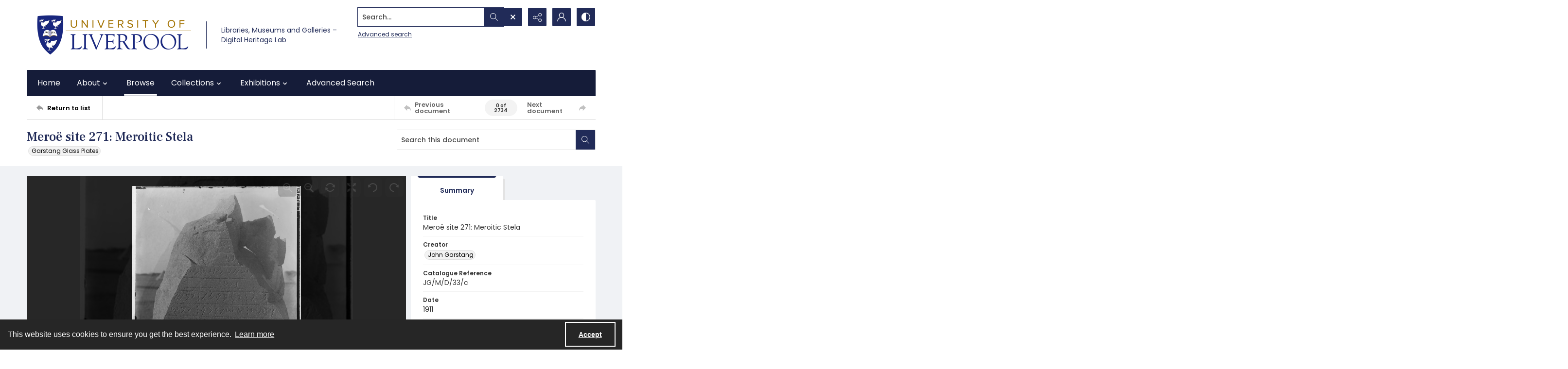

--- FILE ---
content_type: text/css
request_url: https://static.quartexcollections.com/liverpool/style.css?_t=20260122014559
body_size: 47854
content:
.site-nav__subnav{background:#323232;position:absolute;width:110%;min-width:200px;top:100%;left:0;border-radius:0 2px 2px 2px;opacity:0;visibility:hidden;transform:translate3d(0, -10px, 0);box-shadow:0px 2px 5px rgba(0,0,0,0.4)}.site-nav__subnav>*+*{margin-top:6px}.site-nav__subnav__link{display:block;width:100%;text-decoration:none;color:#e3e3e3;padding:4px 0;font-size:14px;font-size:.875rem;line-height:21px;line-height:1.3125rem}.site-nav__subnav__link:focus,.site-nav__subnav__link:hover{color:#fff}:hover>.site-nav__subnav,:hover ~ .site-nav__subnav,:focus ~ .site-nav__subnav{opacity:1;visibility:visible;transform:translate3d(0, 0, 0)}.site-nav__subnav,.tag-group__action,.navigation.greedy .button .icon{backface-visibility:hidden}.site-nav__subnav,.tag-group__action,.navigation.greedy .button .icon{transition:all 200ms ease}.a-to-z-buttons__label{color:#212b58}.a-to-z-buttons__scrollable-bar-item{border-left:1px solid #dfdfdf;border:1px solid #dfdfdf;background:#fff}.a-to-z-buttons__scrollable-bar-item:hover,.a-to-z-buttons__scrollable-bar-item:focus{border-color:#e1de6d;background-color:#f2f2f5}.a-to-z-buttons__scrollable-bar-item.active:focus{box-shadow:0 0 2px 2pt #e1de6d !important;z-index:100000}.a-to-z-buttons__scrollable-bar-item.is-active{border-color:#212b58;background-color:#f2f2f5}.a-to-z-buttons__scrollable-bar-item-link{color:#212b58;text-decoration:none}.a-to-z-buttons__scrollable-bar-item-link:hover{color:#212b58}.a-to-z-buttons__prev-btn,.a-to-z-buttons__next-btn{background-color:#fff;border:1px solid #dfdfdf;flex-shrink:0}.a-to-z-buttons__prev-btn:hover,.a-to-z-buttons__prev-btn:active,.a-to-z-buttons__next-btn:hover,.a-to-z-buttons__next-btn:active{border-color:#212b58;background-color:#f2f2f5}.a-to-z-buttons__prev-btn:focus,.a-to-z-buttons__next-btn:focus{border:1px solid #e1de6d}.accordion__trigger__primary-text{color:#212b58}.accordion__trigger__badge{background-color:#f2f2f5;border:1px solid #212b58}.accordion__trigger--contrasting .accordion__trigger__link{border-radius:2px}.accordion__trigger--contrasting .accordion__trigger__link[aria-expanded="true"]{border-radius:2px 2px 0 0}.accordion__trigger--contrasting .accordion__trigger__link--squared{border-radius:0}.accordion__trigger--contrasting .accordion__trigger__link--squared[aria-expanded="true"]{border-radius:0}.accordion__trigger--contrasting .accordion__trigger__link--squared-top{border-radius:2px 2px 0 0}.accordion__trigger--advanced-search .accordion__trigger__link{background:#151c39}.accordion__trigger--advanced-search .accordion__trigger__link[aria-expanded="true"]{background:#151c39}.accordion__trigger--large .accordion__trigger__link{background:#fff;border-radius:0}.accordion__trigger--large .accordion__trigger__link[aria-expanded="true"]{background:#fff;border-radius:0}.accordion__panel--framed{border-radius:0 0 2px 2px}.accordion__panel--framed--squared{border-radius:0 0}.action-pill__button{font-family:Poppins,serif;border-radius:2px}.action-pill__button:hover:not(:disabled),.action-pill__button:active:not(:disabled),.action-pill__button:focus:not(:disabled){border:2px solid #e1de6d}.action-pill__button--is-active:not(:disabled){border:2px solid #212b58;background:#f2f2f5}.action-pill__button--is-active:not(:disabled):hover:not(:disabled),.action-pill__button--is-active:not(:disabled):active:not(:disabled),.action-pill__button--is-active:not(:disabled):focus:not(:disabled){background:#f2f2f5}.alert{background:#f2f2f5;border:1px solid #212b58}.banner-toggle--primary .icon{fill:#212b58}.banner-toggle--primary-light .icon{fill:#d9dedd}.banner-toggle--primary-mid .icon{fill:#263165}.banner-toggle--primary-dark .icon{fill:#151c39}.banner-toggle--secondary .icon{fill:#212b58}.banner-toggle--action .icon{fill:#212b58}.banner-toggle:focus{box-shadow:0 0 4px 3px #e1de6d !important}.bg--primary{background:#212b58}.bg--secondary{background:#212b58}.box{border-radius:2px}.box--is-container{border-radius:0}@media screen and (min-width: 684px){.box--is-container{border-radius:2px}}.breadcrumbs__inner[href]{color:#212b58}.breadcrumbs__inner[href]:focus,.breadcrumbs__inner[href]:hover{color:#263165}.button{font-family:Poppins,serif;border-radius:2px}.button{background:#212b58;color:#fff}.button .button__inner:before,.button .button__inner:after{display:block;width:100%;height:50%;position:absolute;left:0;pointer-events:none;content:"";speak:none}.button .button__inner:before{top:0;box-shadow:inset 0 2px 0 rgba(255,255,255,0.1);border-radius:1px 1px 0 0}.button .button__inner:after{bottom:0;box-shadow:inset 0 -2px 0 rgba(0,0,0,0.08);border-radius:0 0 1px 1px}.button:focus,.button:hover{background:#1e274f;outline:none;color:#000}.button .icon{fill:#fff}.button[disabled]{border:none !important}.button--secondary{background:transparent;color:#000;border:2px solid #212b58 !important}.button--secondary .button__inner:before,.button--secondary .button__inner:after{display:none}.button--secondary:focus,.button--secondary:hover{background:#212b58;outline:none;color:#fff}.button--secondary .icon{fill:#000}.button--secondary[disabled]{border:none !important}.button--tertiary{background:transparent;color:#000;border:2px solid #212b58 !important}.button--tertiary .button__inner:before,.button--tertiary .button__inner:after{display:none}.button--tertiary:focus,.button--tertiary:hover{background:#212b58;outline:none;color:#fff}.button--tertiary .icon{fill:#000}.button--tertiary[disabled]{border:none !important}.button--white{background:#fff;color:#000}.button--white .button__inner:before,.button--white .button__inner:after{display:block;width:100%;height:50%;position:absolute;left:0;pointer-events:none;content:"";speak:none}.button--white .button__inner:before{top:0;box-shadow:inset 0 2px 0 rgba(255,255,255,0.1);border-radius:1px 1px 0 0}.button--white .button__inner:after{bottom:0;box-shadow:inset 0 -2px 0 rgba(0,0,0,0.08);border-radius:0 0 1px 1px}.button--white:focus,.button--white:hover{background:#f7f7f7;outline:none;color:#000}.button--white .icon{fill:#000}.button--white[disabled]{border:none !important}.button--menu-item{background:#fff;color:#4a4a4a;border:2px solid #e3e3e3 !important}.button--menu-item .button__inner:before,.button--menu-item .button__inner:after{display:none}.button--menu-item:focus,.button--menu-item:hover{background:#f3f3f3;outline:none;color:#000}.button--menu-item .icon{fill:#999}.button--menu-item[disabled]{border:none !important}.button--large{border-radius:8px}.button:disabled{background:#dfdfdf;border-color:#dfdfdf;color:#000;cursor:not-allowed}.button--menu-item .button__inner:after{border-radius:0 0 4px 4px}.carousel__cell{filter:grayscale(0)}.carousel__cell:focus{outline:none !important;box-shadow:inset 0 0 10pt 4pt #e1de6d !important}.carousel__cell:focus .carousel__link-icon{background:#e1de6d}@media screen and (min-width: 400px){.carousel .flickity-viewport{border-radius:2px}}.carousel__speed-option.is-active{border-color:#212b58}.card{border-radius:2px}.card__heading{font-weight:500;font-family:"Frank Ruhl Libre",serif;color:#212b58}.card__meta,.card__summary{font-family:Poppins,serif}.card__hover-decor{background:rgba(33,43,88,0.3)}.card__hover-decor .icon{fill:#fff}.card__media{filter:grayscale(0)}@media screen and (max-width: 999px){[class*="card--portable-condensed"] .card__media{border-radius:2px}}.card--boxless .card__media{border-radius:2px}.card__media:focus{box-shadow:inset 0 0 7pt 3pt #e1de6d !important}.card--boxless{border-radius:0}.check-input-dropdown__trigger{border-radius:2px}.check-input-dropdown__dropdown{top:calc(100% - 2px);border-radius:0 0 2px 2px}.check-input-dropdown__dropdown-items{padding-top:2px}.checkbox__input:checked ~ .checkbox__label::before{background:#212b58}.checkbox__input:focus ~ .checkbox__label::before{box-shadow:0 0 0 1px #fff,0 0 0 0.2rem rgba(33,43,88,0.25)}.checkbox__input:active ~ .checkbox__label::before{background-color:#6677c6}.checkbox__input:indeterminate ~ .checkbox__label::before{background:#212b58}.checkbox__input:disabled:checked ~ .checkbox__label::before{background-color:rgba(33,43,88,0.5)}.checkbox__input:disabled:indeterminate ~ .checkbox__label::before{background-color:rgba(33,43,88,0.5)}.checkbox__input:focus+.checkbox__label::before{outline:none !important;box-shadow:0 0 0 2px #f0f2f5,0 0 2px 4px #e1de6d !important}.checkbox__input__label::before{border-radius:3px}.content-block-image__image{border-radius:2px}.content-block-image__caption{border-radius:0 0 2px 2px}@media screen and (min-width: 684px){.content-block-image__caption{border-radius:0}}.contrast-toggle{color:#fff}.contrast-toggle__fill{fill:#fff}.decorative-link{border-radius:2px}.decorative-link__text{color:#212b58}.decorative-link .icon{fill:#212b58}.decorative-link__icon-wrapper .icon{fill:#fff}.dropdown__menu{border-radius:0 0 2px 2px}.form-field{border-radius:2px;border-color:#dfdfdf}.form-field:focus{border-color:#e1de6d;box-shadow:inset 0 0 0 1px #e1de6d}.generic-content h2,.generic-content h3,.generic-content h4,.generic-content h5,.generic-content h6{color:#212b58}.generic-content img{border-radius:8px}.generic-content figure{border-radius:8px}.generic-content figure img{border-radius:0}.generic-link{font-family:Poppins,serif;color:#212b58}.hamburger{background:#212b58}.hamburger__bars{background-color:#fff}.hamburger__bars:before,.hamburger__bars:after{background-color:#fff}.heading{color:#212b58;font-weight:500}.heading--primary{font-size:29.328px;font-size:1.833rem;line-height:35.1936px;line-height:2.1996rem}@media screen and (min-width: 684px){.heading--primary{font-size:31.584px;font-size:1.974rem;line-height:37.9008px;line-height:2.3688rem}}@media screen and (min-width: 1100px){.heading--primary{font-size:36.096px;font-size:2.256rem;line-height:43.3152px;line-height:2.7072rem}}.heading--secondary{font-size:23.4px;font-size:1.4625rem;line-height:28.08px;line-height:1.755rem}@media screen and (min-width: 684px){.heading--secondary{font-size:25.2px;font-size:1.575rem;line-height:30.24px;line-height:1.89rem}}@media screen and (min-width: 1100px){.heading--secondary{font-size:28.8px;font-size:1.8rem;line-height:34.56px;line-height:2.16rem}}.heading--tertiary{font-size:21.528px;font-size:1.3455rem;line-height:25.8336px;line-height:1.6146rem}@media screen and (min-width: 684px){.heading--tertiary{font-size:23.184px;font-size:1.449rem;line-height:27.8208px;line-height:1.7388rem}}@media screen and (min-width: 1100px){.heading--tertiary{font-size:26.496px;font-size:1.656rem;line-height:31.7952px;line-height:1.9872rem}}.heading--quaternary{font-size:20.28px;font-size:1.2675rem;line-height:24.336px;line-height:1.521rem}@media screen and (min-width: 684px){.heading--quaternary{font-size:21.84px;font-size:1.365rem;line-height:26.208px;line-height:1.638rem}}@media screen and (min-width: 1100px){.heading--quaternary{font-size:24.96px;font-size:1.56rem;line-height:29.952px;line-height:1.872rem}}.heading--quinary{font-size:17.628px;font-size:1.10175rem;line-height:21.1536px;line-height:1.3221rem}@media screen and (min-width: 684px){.heading--quinary{font-size:18.984px;font-size:1.1865rem;line-height:22.7808px;line-height:1.4238rem}}@media screen and (min-width: 1100px){.heading--quinary{font-size:21.696px;font-size:1.356rem;line-height:26.0352px;line-height:1.6272rem}}.heading--senary{font-size:15.6px;font-size:.975rem;line-height:18.72px;line-height:1.17rem}@media screen and (min-width: 684px){.heading--senary{font-size:16.8px;font-size:1.05rem;line-height:20.16px;line-height:1.26rem}}@media screen and (min-width: 1100px){.heading--senary{font-size:19.2px;font-size:1.2rem;line-height:23.04px;line-height:1.44rem}}.hero{filter:grayscale(0)}.horizontal-tabs__triggers{border-radius:2px;border:1px solid #212b58}@media screen and (min-width: 1100px){.horizontal-tabs__triggers{border-radius:0;border:none}}.horizontal-tabs__trigger+.horizontal-tabs__trigger{border-left:1px solid #212b58}@media screen and (min-width: 1100px){.horizontal-tabs__trigger+.horizontal-tabs__trigger{border-left:none}}.horizontal-tabs__button{font-family:Poppins,serif;font-weight:500;color:#212b58}@media screen and (min-width: 1100px){.horizontal-tabs__button{border-radius:2px 2px 0 0}}.horizontal-tabs__button:focus,.horizontal-tabs__button:hover{background:#f2f2f5}@media screen and (min-width: 1100px){.horizontal-tabs__button:focus,.horizontal-tabs__button:hover{background:#e3e3e3}}.horizontal-tabs__button[aria-expanded="true"]{background:#212b58}@media screen and (min-width: 1100px){.horizontal-tabs__button[aria-expanded="true"]{background:#fff}.horizontal-tabs__button[aria-expanded="true"]:before{background:#212b58}}.horizontal-tabs__button:focus{box-shadow:inset 0 0 2px 2pt #e1de6d !important}.horizontal-tabs__button:focus:before{background:transparent}.horizontal-tabs__panel{border-radius:2px}.horizontal-tabs__panel:first-of-type{border-top-left-radius:0}.horizontal-tabs__panel:last-of-type{border-top-right-radius:0}.horizontal-tabs__panel__inner-content .time-link:focus{box-shadow:0 0 3pt 2pt #e1de6d !important}.link-group{border-radius:2px}.link-group__link{border-radius:2px}.link-group__link:focus{box-shadow:0 0 3pt 2pt #e1de6d !important}.link-group__heading{background-color:#212b58}.link-group__item:hover .link-group__link{color:#212b58}.link-group__link{color:#212b58}.link-group__footer{color:#212b58}.link-group--advanced-search .link-group__link{color:#323232}.link-group--advanced-search .link-group__link strong{color:#212b58}.mce-container__anchor-with-image:focus{box-shadow:none !important;outline:none !important}.mce-container__anchor-with-image:focus img{box-shadow:0 0 4px 3px #e1de6d !important}.mce-container h1,.mce-container h2,.mce-container h3,.mce-container h4,.mce-container h5,.mce-container h6{color:#212b58;font-weight:500}.mce-container h1{font-size:29.328px;font-size:1.833rem;line-height:35.1936px;line-height:2.1996rem}@media screen and (min-width: 684px){.mce-container h1{font-size:31.584px;font-size:1.974rem;line-height:37.9008px;line-height:2.3688rem}}@media screen and (min-width: 1100px){.mce-container h1{font-size:36.096px;font-size:2.256rem;line-height:43.3152px;line-height:2.7072rem}}.mce-container h2{font-size:23.4px;font-size:1.4625rem;line-height:28.08px;line-height:1.755rem}@media screen and (min-width: 684px){.mce-container h2{font-size:25.2px;font-size:1.575rem;line-height:30.24px;line-height:1.89rem}}@media screen and (min-width: 1100px){.mce-container h2{font-size:28.8px;font-size:1.8rem;line-height:34.56px;line-height:2.16rem}}.mce-container h3{font-size:21.528px;font-size:1.3455rem;line-height:25.8336px;line-height:1.6146rem}@media screen and (min-width: 684px){.mce-container h3{font-size:23.184px;font-size:1.449rem;line-height:27.8208px;line-height:1.7388rem}}@media screen and (min-width: 1100px){.mce-container h3{font-size:26.496px;font-size:1.656rem;line-height:31.7952px;line-height:1.9872rem}}.mce-container h4{font-size:20.28px;font-size:1.2675rem;line-height:24.336px;line-height:1.521rem}@media screen and (min-width: 684px){.mce-container h4{font-size:21.84px;font-size:1.365rem;line-height:26.208px;line-height:1.638rem}}@media screen and (min-width: 1100px){.mce-container h4{font-size:24.96px;font-size:1.56rem;line-height:29.952px;line-height:1.872rem}}.mce-container h5{font-size:17.628px;font-size:1.10175rem;line-height:21.1536px;line-height:1.3221rem}@media screen and (min-width: 684px){.mce-container h5{font-size:18.984px;font-size:1.1865rem;line-height:22.7808px;line-height:1.4238rem}}@media screen and (min-width: 1100px){.mce-container h5{font-size:21.696px;font-size:1.356rem;line-height:26.0352px;line-height:1.6272rem}}.mce-container h6{font-size:15.6px;font-size:.975rem;line-height:18.72px;line-height:1.17rem}@media screen and (min-width: 684px){.mce-container h6{font-size:16.8px;font-size:1.05rem;line-height:20.16px;line-height:1.26rem}}@media screen and (min-width: 1100px){.mce-container h6{font-size:19.2px;font-size:1.2rem;line-height:23.04px;line-height:1.44rem}}.mce-container span.primary-colour{color:#212b58 !important}.mce-container span.secondary-colour{color:#212b58 !important}.mce-container span.button-colour{color:#212b58 !important}.modal__window{border-radius:8px}@media screen and (max-width: 683px){.modal__window{border-radius:0}}.modal__header{background:#151c39}@media screen and (max-width: 683px){.modal__header{background:#f3f3f3}}.modal__heading{color:#fff}@media screen and (max-width: 683px){.modal__heading{color:#151c39}}.modal__close--palm{background:#fff;color:#151c39}.multi-select-browser__input{border-radius:2px;border-color:#dfdfdf}.multi-select-browser__input.is-focussed{border-color:#e1de6d}.multi-select-browser__open-button{background:#212b58}.multi-select-browser__open-button:focus,.multi-select-browser__open-button:hover{background:#1e274f}.multi-select-browser__open-button .icon{fill:#fff}@media screen and (max-width: 683px){.multi-select-browser__browser-window{border-radius:0}}@media screen and (min-width: 684px){.multi-select-browser__browser-window{border:1px solid #212b58;border-radius:2px}}.multi-select-browser__alpha-nav{border-bottom:1px solid #212b58}@media screen and (min-width: 684px){.multi-select-browser__alpha-nav{border-bottom:0}}.multi-select-browser__alpha-nav.is-disabled{pointer-events:none;opacity:0.2;filter:grayscale(100%)}.multi-select-browser__alpha-nav-scroll-btn--prev{border-right:1px solid #212b58}@media screen and (min-width: 684px){.multi-select-browser__alpha-nav-scroll-btn--prev{border-bottom:1px solid #212b58}}.multi-select-browser__alpha-nav-scroll-btn--next{border-left:1px solid #212b58}@media screen and (min-width: 684px){.multi-select-browser__alpha-nav-scroll-btn--next{border-top:1px solid #212b58;border-right:1px solid #212b58;border-left:0}}.multi-select-browser__alpha-nav-scroll-icon .icon{fill:#212b58}.multi-select-browser__alpha-button{color:#212b58;font-family:Poppins,serif}@media screen and (min-width: 684px){.multi-select-browser__alpha-button{border-right:1px solid #212b58}}.multi-select-browser__alpha-buttons-item+.multi-select-browser__alpha-buttons-item .multi-select-browser__alpha-button{border-left:1px solid #212b58}@media screen and (min-width: 684px){.multi-select-browser__alpha-buttons-item+.multi-select-browser__alpha-buttons-item .multi-select-browser__alpha-button{border-top:1px solid #212b58;border-left:0}}.multi-select-browser__alpha-button.is-active{background:#212b58;color:#fff}.multi-select-browser__alpha-button.is-selected,.multi-select-browser__alpha-button.carousel__cell:focus{background:#d3d5de;color:#212b58}.multi-select-browser__alpha-button--all{text-transform:uppercase;font-size:14px;font-size:.875rem;line-height:14px;line-height:.875rem}.multi-select-browser__search-bar{background:#212b58}.multi-select-browser__search-icon .icon{fill:#fff}.multi-select-browser__search-button{border-radius:2px;color:#fff}.multi-select-browser__browser-close-button .icon{fill:#fff}.multi-select-browser__item-label{color:#212b58}.multi-select-browser__search-input:focus{box-shadow:inset 0 0 2px 2pt #e1de6d !important;border:1px solid #aba823}.radio-button__input:checked ~ .radio-button__label::before{background:#212b58}.radio-button__input:focus ~ .radio-button__label::before{box-shadow:0 0 0 1px #fff,0 0 0 0.2rem rgba(33,43,88,0.25)}.radio-button__input:active ~ .radio-button__label::before{background-color:#6677c6}.radio-button__input:disabled:checked ~ .radio-button__label::before{background-color:rgba(33,43,88,0.5)}.slider-handle{background:#fff}.slider-selection{background:#212b58}.search:not([class*="--square-corners"]){border-radius:2px}.search--outline{outline-style:solid;outline-width:1px;outline-color:#212b58}.search--header:focus{box-shadow:0 0 1pt 3pt #e1de6d !important}.search__input{border-radius:1px 0 0 1px;font-family:Poppins,serif}.search__input:focus{border-color:#e1de6d;box-shadow:inset 0 0 0 1px #e1de6d}.search__button{background:#212b58}.search:not([class*="--square-corners"]) .search__button{border-radius:0 1px 1px 0}.search__button .icon{fill:#fff}.search__button:focus,.search__button:hover{background:#1e274f}.search__focus-decor{border:2px solid #e1de6d}.search:not([class*="--square-corners"]) .search__focus-decor{border-radius:2px}.search__filter-menu__trigger__text{font-family:Poppins,serif}.search__filter-menu__item__decor .icon{fill:#212b58}.select-menu{border-radius:2px}.select-menu__input{border-radius:2px;border-color:#dfdfdf}.select-menu__input:focus{border-color:#e1de6d;box-shadow:inset 0 0 0 1px #e1de6d}.social-media-share__icon--facebook{background-color:#3b5998}.social-media-share__icon--twitter{background-color:#38a1f3}.social-media-share__icon--linkedin{background-color:#0077b5}.social-media-share__icon--instagram{background:radial-gradient(circle at 30% 107%, #fdf497 0, #fdf497 5%, #fd5949 45%, #d6249f 60%, #285aeb 90%)}.subnav{border-radius:2px}.subnav__link{border-radius:2px}.subnav__heading{color:#212b58}.subnav__item:hover .subnav__link{color:#212b58}.subnav__item .subnav__link.is-active,.subnav__item .subnav__link[aria-expanded="true"]{border:2px solid #212b58;color:#212b58}.subnav__item .subnav__link.is-active:before,.subnav__item .subnav__link[aria-expanded="true"]:before{background-color:#212b58}.tag-group__action{color:#212b58}.tag-group__action:focus,.tag-group__action:hover{color:#212b58}@media screen and (max-width: 999px){.vertical-tab__tabs-container{border-radius:2px}}.vertical-tab__tabs:first-of-type{border-top-right-radius:2px;border-top-left-radius:2px}.vertical-tab__tabs:last-of-type{border-bottom-right-radius:2px;border-bottom-left-radius:2px}@media screen and (min-width: 1100px){.vertical-tab__tabs{border-radius:2px}}@media screen and (min-width: 1100px){.vertical-tab__trigger:first-of-type{border-top-left-radius:2px}.vertical-tab__trigger:last-of-type{border-bottom-left-radius:2px}}.vertical-tab__trigger__link{border-radius:2px}.vertical-tab__trigger__link:focus{margin-bottom:2px}.vertical-tab__trigger.is-active{border-top-left-radius:2px;border-bottom-left-radius:2px}.vertical-tab__trigger.is-active .vertical-tab__trigger__link{border:2px solid #212b58;color:#212b58}@media screen and (min-width: 1100px){.vertical-tab__trigger.is-active .vertical-tab__trigger__link{border:none}}.vertical-tab__trigger.is-active .vertical-tab__trigger__link:before{background-color:#212b58}.vertical-tab__trigger:hover .vertical-tab__trigger__link{color:#212b58}.vertical-tab__panel--framed{border-radius:0 0 2px 2px}.vertical-tab__panel__jump-link:focus{display:inline-block;box-shadow:0 0 3pt 2pt #e1de6d !important}@media screen and (min-width: 1100px){.vertical-tab__panel[role="tabpanel"]:not([aria-hidden="true"]){border-top-right-radius:2px;border-bottom-left-radius:2px;border-bottom-right-radius:2px}}.contents-tab__items-item:focus{display:inline-block;box-shadow:0 0 3pt 2pt #e1de6d !important}.contents-tab__section-title:focus{display:inline-block;box-shadow:0 0 3pt 2pt #e1de6d !important}.preview-banner__close-button:focus{box-shadow:0 0 4pt 3pt #e1de6d !important}body{font-family:Poppins,serif}h1,h2,h3,h4,h5,h6{font-family:"Frank Ruhl Libre",serif}a:not([class]){color:#212b58}img{filter:grayscale(0)}mark{background:#212b58;color:#fff}img:not([class]){border-radius:8px}button:focus{box-shadow:0 0 2px 3px #e1de6d !important}a:focus{box-shadow:0 0 4px 3px #e1de6d !important}:focus{outline:none !important}.action-unit{background:#fff;max-width:1170px;margin:0 auto;border-bottom:1px solid #dfdfdf;position:relative}@media screen and (min-width: 1100px){.action-unit{padding:0 20px}}.action-unit__inner{display:flex;flex-direction:row;flex-wrap:wrap}@media screen and (min-width: 1100px){.action-unit__inner{flex-wrap:nowrap}}.action-unit__inner>*{display:flex;flex-direction:column;justify-content:center}.action-unit__inner .view__button:focus{z-index:100000}.action-unit__back-button{order:1;flex-basis:30%;background:#f3f3f3;padding:0 20px}@media screen and (min-width: 1100px){.action-unit__back-button{background:white;order:unset !important;flex-basis:135px;padding:0}}.action-unit__breadcrumbs{order:3;flex-basis:100%;padding:0 20px;width:100%}@media screen and (min-width: 1100px){.action-unit__breadcrumbs{order:unset !important;flex-basis:auto;flex-grow:1;border-left:1px solid #dfdfdf;width:auto}}.action-unit__paging{order:2;flex-basis:50%;background:#f3f3f3;padding:0 20px;align-items:flex-end;flex-basis:70%}@media screen and (min-width: 1100px){.action-unit__paging{background:white;order:unset !important;flex-basis:35%;flex-grow:0;border-left:1px solid #dfdfdf;padding:0}}.action-unit--rev{border-bottom:none;border-top:1px solid #dfdfdf}.action-unit--rev .view__action-unit__breadcrumbs{order:1}.action-unit--rev .view__action-unit__back-button{order:2}.action-unit--rev .view__action-unit__paging{order:3}.advanced-search .link-group__heading{background-color:#151c39}.category-list-hero{color:#323232}.category-list-hero__heading{color:#323232}.category-list-hero__carat-link .icon{fill:#212b58}.document-viewer__media .media-browser__toggle-button:focus{box-shadow:inset 0 0 4pt 3pt #e1de6d !important}.document-viewer__media .media-browser__thumbnail-items .media-browser__thumbnail_image-item:focus{box-shadow:0 0 4pt 3pt #e1de6d !important}.document-viewer__media .media-browser__thumbnail-items .media-browser__thumbnail_section-item:focus{box-shadow:inset 0 0 4pt 3pt #e1de6d !important}.document-viewer__tabs{border-radius:2px}.document-viewer-hungry-menu .js-greedy-button.is-active,.document-viewer-hungry-menu .js-greedy-button.is-active:focus,.document-viewer-hungry-menu .js-greedy-button.is-active:hover{background:#212b58;color:#fff}.document-viewer-hungry-menu .js-greedy-button:hover,.document-viewer-hungry-menu .js-greedy-button:focus{background:none;color:#212b58}.document-viewer-hungry-menu .js-greedy-button:hover .button__inner .icon,.document-viewer-hungry-menu .js-greedy-button:focus .button__inner .icon{fill:#212b58}body{font-family:Poppins,serif}h1,h2,h3,h4,h5,h6{font-family:"Frank Ruhl Libre",serif}a:not([class]){color:#212b58}img{filter:grayscale(0)}mark{background:#212b58;color:#fff}img:not([class]){border-radius:8px}button:focus{box-shadow:0 0 2px 3px #e1de6d !important}a:focus{box-shadow:0 0 4px 3px #e1de6d !important}:focus{outline:none !important}.intro{background-color:#212b58}.intro__background-image{opacity:.2}.intro__heading{color:#212b58}.intro__heading--white{color:#fff}.intro__content{color:#fff}[class*="is-auto-colored"] .intro__column-right{border-radius:2px}@media screen and (min-width: 684px){.media-browser__header{border-radius:0 0 2px 2px}}@media screen and (min-width: 1100px){.media-browser__header{border-radius:2px 2px 0 0}}@media screen and (min-width: 684px){.media-browser__frame{border-radius:2px 2px 0 0}}@media screen and (min-width: 1100px){.media-browser__frame{border-radius:0 0 2px 2px}}.media-browser__image-viewer .openseadragon-canvas:focus{box-shadow:inset 0 0 7pt 4pt #e1de6d !important;border:3px solid #e1de6d !important;padding:5px !important}.media-browser__av-viewer .vjs-control-bar button:focus{box-shadow:inset 0 0 2px 2pt #e1de6d !important}.media-browser__toggle-button{font-family:Poppins,serif;font-weight:500}.media-browser__toggle-button.is-active{background:#212b58;color:#fff}.media-browser__paging__button{border-radius:2px}@media screen and (min-width: 684px){.media-list__inner{border-radius:2px}}@media screen and (max-width: 683px){.media-list__pagination-box{border-radius:0}}.media-list__view-options-mobile{border-bottom:2px solid #151c39}.media-list__view-options-mobile__label{color:#212b58}.media-list__filters__heading{font-size:16px;font-size:1rem;line-height:19.2px;line-height:1.2rem}.media-list__filters__mobile-toolbar__cancel{color:#212b58}.media-list__filters__mobile-toolbar__clear{color:#212b58}.media-object__heading__link{color:#212b58}.media-object__icon .icon{fill:#212b58}.media-object__bookmark .icon{fill:#212b58}.media-object__bookmark:focus .icon,.media-object__bookmark:hover .icon{fill:#171e3e}.media-object__media{border-radius:2px}@media screen and (min-width: 684px){.media-list__items--grid .media-object__media-label{border-top-right-radius:2px}}.navigation{background-color:#151c39}@media screen and (min-width: 684px){.navigation{border-top-right-radius:2px;border-top-left-radius:2px}}.navigation ul.links{border-top-right-radius:2px;border-top-left-radius:2px}.navigation ul{background-color:#151c39}@media screen and (max-width: 683px){.navigation ul li{border-bottom:1px solid #d9dedd}}@media screen and (min-width: 684px){.navigation ul li:hover:after,.navigation ul li:focus:after{background-color:#fff;border-radius:2px}}.navigation ul li.is-active{color:#fff}@media screen and (min-width: 684px){.navigation ul li.is-active:after{background-color:#fff}}@media screen and (min-width: 684px){.navigation ul li.is-active-with-children:after{background-color:#fff}}.navigation ul li.archive--mobile{border-top:8px solid #263165}.navigation ul.hidden-links{background:#151c39;border-top:1px solid #263165}.navigation ul.hidden-links li{border-bottom:1px solid #263165}.navigation ul.hidden-links li.archive{border-bottom:8px solid #263165}.navigation ul.hidden-links .navigation__sub__list li:last-of-type{border-bottom:none}.navigation a{color:#fff;fill:#fff;padding:12px 12px;font-size:16px;font-size:1rem;line-height:24px;line-height:1.5rem}@media screen and (max-width: 683px){.navigation a{padding:20px;font-size:15px;font-size:.9375rem;line-height:22.5px;line-height:1.40625rem}}@media screen and (min-width: 684px){.navigation__sub{background:#151c39;border-top:1px solid #151c39}}.navigation__sub li:hover,.navigation__sub li:focus{content:none}li.is-active .navigation__sub li:after{content:none}.navigation__sub .sub-documents__link:before{color:#fff;opacity:1}.navigation a:hover,.navigation a:focus{background:#212b58}.navigation .sub-documents__heading{color:#263165}.navigation .sub-documents__heading__date{color:#263165}@media screen and (max-width: 683px){.navigation .sub-documents__link{border-bottom:1px solid #263165;margin-bottom:5px}}.navigation .sub-parent__link{font-size:18px;font-size:1.125rem;line-height:27px;line-height:1.6875rem}.navigation .sub-parent__link:before{display:inline;line-height:100%;margin-right:10px}.navigation ul.hidden-links li a{color:#fff}.navigation.greedy .button .icon{fill:#fff}.navigation.greedy .button span.closed .icon{fill:#fff;border-radius:100%}.navigation.greedy .button:focus .icon,.navigation.greedy .button:hover .icon{fill:#000}.navigation.greedy .button:focus span.closed .icon,.navigation.greedy .button:hover span.closed .icon{fill:#000}.pager__status{font-weight:700}.search-panel{border-radius:2px}.search-panel__row:first-of-type .search-panel__icons{border-top-right-radius:2px}.search-panel__row:last-of-type .search-panel__icons{border-bottom-right-radius:2px}.search-panel__icons .icon__plus .icon{background:#212b58}.site-foot{background:#0e0e0e;color:#fff}.site-foot__secondary,.site-foot__secondary a{color:rgba(255,255,255,0.75)}.site-foot__tertiary{background:#151c39}.site-foot__tertiary,.site-foot__tertiary a{color:#fff}.site-foot__heading{color:#fff}.site-foot__heading a{color:inherit;font-size:inherit;font-weight:inherit;line-height:inherit}.site-foot__link{color:#fff}.site-foot__contact a{color:#fff}.site-foot__network .icon{fill:#fff}.site-foot__network .icon:focus,.site-foot__network .icon:hover{fill:#fff}.site-foot__brand{border-color:#212b58,#212b58,compliment(#263165),compliment(#151c39);color:#fff}.site-foot__brand .icon{fill:#fff}.site-foot__brand:focus,.site-foot__brand:hover{color:#fff}.site-foot__brand:focus .icon,.site-foot__brand:hover .icon{fill:#fff}.site-foot__brand:focus{box-shadow:inset 0 0 10pt 4pt #e1de6d !important}@media screen and (min-width: 684px){.site-foot__partner-logos:before{background:#0e0e0e}}@media screen and (min-width: 1100px) and (min-width: 684px){.site-foot__networks+.site-foot__navigation--spread-at-lap-and-up .site-foot__navigation__group{border-color:#212b58}}.site-head{background-color:#212b58}.site-head__logo{color:#fff}.site-head--with-tint:before{background-color:#212b58}.site-head__typographic-logo{color:#212b58}.site-head__typographic-logo-sub-text{color:#212b58}.site-head__strapline{color:#212b58;border-color:#212b58 !important}.site-head__user{color:#fff}.site-head__user a{color:#212b58}.site-head__secondary-nav-item{border-radius:3px;border-color:rgba(255,255,255,0.5)}.site-head__secondary-nav-button{background:#212b58;color:#fff;border-radius:2px}.site-head__secondary-nav-button:focus,.site-head__secondary-nav-button:hover{background:#212b58}.site-head__secondary-nav-item.is-open .site-head__secondary-nav-button{background:#212b58}@media only screen and (min-width: 850px){.site-head__secondary-nav-item.is-open .site-head__secondary-nav-button{background:#212b58;border-radius:0 3px 3px 0}.site-head__secondary-nav-item.is-open .site-head__secondary-nav-button:focus,.site-head__secondary-nav-item.is-open .site-head__secondary-nav-button:hover{background:#212b58}}@media only screen and (min-width: 850px){.site-head__secondary-nav-item.start-open .site-head__secondary-nav-button{background:#212b58;border-radius:0 3px 3px 0}}.site-head__secondary-nav-button .icon{fill:#fff}.site-head__secondary-nav-item-body{background:#151c39}.site-head__advanced-search-link{color:#212b58}.site-head.site-head--with-opacity{background-color:#212b58}.site-head.site-head--custom-colour{background-color:#fff}.site-head.site-head--custom-colour-with-opacity{background-color:#fff}.site-head.site-head--image-with-tint:before{content:" ";width:100%;height:100%;position:absolute;background-color:#212b58}.site-head.site-head--image-with-custom-colour-tint::before{content:" ";width:100%;height:100%;position:absolute;background-color:#fff}.timeline__filter-panel{background:#212b58;color:#fff}.timeline__filter-panel-toggle{color:#fff}.timeline__filter-panel-toggle .icon{fill:#fff}.timeline__event{border-radius:2px}.timeline__event-link{color:#212b58}.timeline__event-link .icon{fill:#212b58}.timeline__row--center-left .timeline__text,.timeline__row--center-right .timeline__text{border-radius:2px}@media screen and (min-width: 684px){.timeline__row--center-left .timeline__text,.timeline__row--center-right .timeline__text{border-radius:none}}.view--primary-light{background-color:#d9dedd}.view--secondary{background-color:#151c39}.view__main--primary{background-color:#151c39}.view__main__reversed-text>*{color:#fff}.view__button{font-family:Poppins,serif;font-weight:500}.view__button:focus,.view__button:hover{color:#212b58}.choices{position:relative;margin-bottom:24px;font-size:16px}.choices:focus{outline:none}.choices:last-child{margin-bottom:0}.choices.is-disabled .choices__inner,.choices.is-disabled .choices__input{background-color:#eaeaea;cursor:not-allowed;-webkit-user-select:none;-moz-user-select:none;-ms-user-select:none;user-select:none}.choices.is-disabled .choices__item{cursor:not-allowed}.choices[data-type*=select-one]{cursor:pointer}.choices[data-type*=select-one] .choices__inner{padding-bottom:7.5px}.choices[data-type*=select-one] .choices__input{display:block;width:100%;padding:10px;border-bottom:1px solid #ddd;background-color:#fff;margin:0}.choices[data-type*=select-one] .choices__button{background-image:url([data-uri]);padding:0;background-size:8px;position:absolute;top:50%;right:0;margin-top:-10px;margin-right:25px;height:20px;width:20px;border-radius:10em;opacity:.5}.choices[data-type*=select-one] .choices__button:focus,.choices[data-type*=select-one] .choices__button:hover{opacity:1}.choices[data-type*=select-one] .choices__button:focus{box-shadow:0 0 0 2px #00bcd4}.choices[data-type*=select-one]:after{content:"";height:0;width:0;border-style:solid;border-color:#333 transparent transparent transparent;border-width:5px;position:absolute;right:11.5px;top:50%;margin-top:-2.5px;pointer-events:none}.choices[data-type*=select-one].is-open:after{border-color:transparent transparent #333 transparent;margin-top:-7.5px}.choices[data-type*=select-one][dir=rtl]:after{left:11.5px;right:auto}.choices[data-type*=select-one][dir=rtl] .choices__button{right:auto;left:0;margin-left:25px;margin-right:0}.choices[data-type*=select-multiple] .choices__inner,.choices[data-type*=text] .choices__inner{cursor:text}.choices[data-type*=select-multiple] .choices__button,.choices[data-type*=text] .choices__button{position:relative;display:inline-block;margin:0 -4px 0 8px;padding-left:16px;border-left:1px solid #008fa1;background-image:url([data-uri]);background-size:8px;width:8px;line-height:1;opacity:.75;border-radius:0}.choices[data-type*=select-multiple] .choices__button:focus,.choices[data-type*=select-multiple] .choices__button:hover,.choices[data-type*=text] .choices__button:focus,.choices[data-type*=text] .choices__button:hover{opacity:1}.choices__inner{display:inline-block;vertical-align:top;width:100%;background-color:#f9f9f9;padding:7.5px 7.5px 3.75px;border:1px solid #ddd;border-radius:2.5px;font-size:14px;min-height:44px;overflow:hidden}.is-focused .choices__inner,.is-open .choices__inner{border-color:#b7b7b7}.is-open .choices__inner{border-radius:2.5px 2.5px 0 0}.is-flipped.is-open .choices__inner{border-radius:0 0 2.5px 2.5px}.choices__list{margin:0;padding-left:0;list-style:none}.choices__list--single{display:inline-block;padding:4px 16px 4px 4px;width:100%}[dir=rtl] .choices__list--single{padding-right:4px;padding-left:16px}.choices__list--single .choices__item{width:100%}.choices__list--multiple{display:inline}.choices__list--multiple .choices__item{display:inline-block;vertical-align:middle;border-radius:20px;padding:4px 10px;font-size:12px;font-weight:500;margin-right:3.75px;margin-bottom:3.75px;background-color:#00bcd4;border:1px solid #00a5bb;color:#fff;word-break:break-all}.choices__list--multiple .choices__item[data-deletable]{padding-right:5px}[dir=rtl] .choices__list--multiple .choices__item{margin-right:0;margin-left:3.75px}.choices__list--multiple .choices__item.is-highlighted{background-color:#00a5bb;border:1px solid #008fa1}.is-disabled .choices__list--multiple .choices__item{background-color:#aaa;border:1px solid #919191}.choices__list--dropdown{display:none;z-index:1;position:absolute;width:100%;background-color:#fff;border:1px solid #ddd;top:100%;margin-top:-1px;border-bottom-left-radius:2.5px;border-bottom-right-radius:2.5px;overflow:hidden;word-break:break-all}.choices__list--dropdown.is-active{display:block}.is-open .choices__list--dropdown{border-color:#b7b7b7}.is-flipped .choices__list--dropdown{top:auto;bottom:100%;margin-top:0;margin-bottom:-1px;border-radius:.25rem .25rem 0 0}.choices__list--dropdown .choices__list{position:relative;max-height:300px;overflow:auto;-webkit-overflow-scrolling:touch;will-change:scroll-position}.choices__list--dropdown .choices__item{position:relative;padding:10px;font-size:14px}[dir=rtl] .choices__list--dropdown .choices__item{text-align:right}@media (min-width: 640px){.choices__list--dropdown .choices__item--selectable{padding-right:100px}.choices__list--dropdown .choices__item--selectable:after{content:attr(data-select-text);font-size:12px;opacity:0;position:absolute;right:10px;top:50%;transform:translateY(-50%)}[dir=rtl] .choices__list--dropdown .choices__item--selectable{text-align:right;padding-left:100px;padding-right:10px}[dir=rtl] .choices__list--dropdown .choices__item--selectable:after{right:auto;left:10px}}.choices__list--dropdown .choices__item--selectable.is-highlighted{background-color:#f2f2f2}.choices__list--dropdown .choices__item--selectable.is-highlighted:after{opacity:.5}.choices__item{cursor:default}.choices__item--selectable{cursor:pointer}.choices__item--disabled{cursor:not-allowed;-webkit-user-select:none;-moz-user-select:none;-ms-user-select:none;user-select:none;opacity:.5}.choices__heading{font-weight:600;font-size:12px;padding:10px;border-bottom:1px solid #f7f7f7;color:gray}.choices__button{text-indent:-9999px;-webkit-appearance:none;-moz-appearance:none;appearance:none;border:0;background-color:transparent;background-repeat:no-repeat;background-position:center;cursor:pointer}.choices__button:focus{outline:none}.choices__input{display:inline-block;vertical-align:baseline;background-color:#f9f9f9;font-size:14px;margin-bottom:5px;border:0;border-radius:0;max-width:100%;padding:4px 0 4px 2px}.choices__input:focus{outline:0}[dir=rtl] .choices__input{padding-right:2px;padding-left:0}.choices__placeholder{opacity:.5}.choices[data-type*=select-multiple] .choices__input.is-hidden,.choices[data-type*=select-one] .choices__input.is-hidden,.choices__input.is-hidden{display:none}/*! Flickity v2.0.9
http://flickity.metafizzy.co
---------------------------------------------- */.slider{display:inline-block;vertical-align:middle;position:relative}.slider.slider-horizontal{width:calc(100% - 26px);margin:0 13px;height:20px}.slider.slider-horizontal .slider-track{height:4px;width:100%;margin-top:-5px;top:50%;left:0}.slider.slider-horizontal .slider-selection,.slider.slider-horizontal .slider-track-low,.slider.slider-horizontal .slider-track-high{height:100%;top:0;bottom:0}.slider.slider-horizontal .slider-tick,.slider.slider-horizontal .slider-handle{margin-left:-10px}.slider.slider-horizontal .slider-tick.triangle,.slider.slider-horizontal .slider-handle.triangle{position:relative;top:50%;transform:translateY(-50%);border-width:0 10px 10px 10px;width:0;height:0;border-bottom-color:#0480be;margin-top:0}.slider.slider-horizontal .slider-tick-container{white-space:nowrap;position:absolute;top:0;left:0;width:100%}.slider.slider-horizontal .slider-tick-label-container{white-space:nowrap;margin-top:20px}.slider.slider-horizontal .slider-tick-label-container .slider-tick-label{padding-top:4px;display:inline-block;text-align:center}.slider.slider-horizontal.slider-rtl .slider-track{left:initial;right:0}.slider.slider-horizontal.slider-rtl .slider-tick,.slider.slider-horizontal.slider-rtl .slider-handle{margin-left:initial;margin-right:-10px}.slider.slider-horizontal.slider-rtl .slider-tick-container{left:initial;right:0}.slider.slider-vertical{height:210px;width:20px}.slider.slider-vertical .slider-track{width:10px;height:100%;left:25%;top:0}.slider.slider-vertical .slider-selection{width:100%;left:0;top:0;bottom:0}.slider.slider-vertical .slider-track-low,.slider.slider-vertical .slider-track-high{width:100%;left:0;right:0}.slider.slider-vertical .slider-tick,.slider.slider-vertical .slider-handle{margin-top:-10px}.slider.slider-vertical .slider-tick.triangle,.slider.slider-vertical .slider-handle.triangle{border-width:10px 0 10px 10px;width:1px;height:1px;border-left-color:#0480be;border-right-color:#0480be;margin-left:0;margin-right:0}.slider.slider-vertical .slider-tick-label-container{white-space:nowrap}.slider.slider-vertical .slider-tick-label-container .slider-tick-label{padding-left:4px}.slider.slider-vertical.slider-rtl .slider-track{left:initial;right:25%}.slider.slider-vertical.slider-rtl .slider-selection{left:initial;right:0}.slider.slider-vertical.slider-rtl .slider-tick.triangle,.slider.slider-vertical.slider-rtl .slider-handle.triangle{border-width:10px 10px 10px 0}.slider.slider-vertical.slider-rtl .slider-tick-label-container .slider-tick-label{padding-left:initial;padding-right:4px}.slider.slider-disabled .slider-handle{background:#212b58;filter:progid:DXImageTransform.Microsoft.gradient(startColorstr='#ffdfdfdf', endColorstr='#ffbebebe', GradientType=0)}.slider.slider-disabled .slider-track{background-image:-webkit-linear-gradient(top, #e5e5e5 0%, #e9e9e9 100%);background-image:-o-linear-gradient(top, #e5e5e5 0%, #e9e9e9 100%);background-image:linear-gradient(to bottom, #e5e5e5 0%, #e9e9e9 100%);background-repeat:repeat-x;filter:progid:DXImageTransform.Microsoft.gradient(startColorstr='#ffe5e5e5', endColorstr='#ffe9e9e9', GradientType=0);cursor:not-allowed}.slider input{display:none}.slider .tooltip.top{margin-top:-36px;display:none}.slider .tooltip-inner{white-space:nowrap;max-width:none}.slider .hide{display:none}.slider-track{position:absolute;cursor:pointer;background:#dfdfdf;filter:progid:DXImageTransform.Microsoft.gradient(startColorstr='#fff5f5f5', endColorstr='#fff9f9f9', GradientType=0);-webkit-box-shadow:inset 0 1px 2px rgba(0,0,0,0.1);box-shadow:inset 0 1px 2px rgba(0,0,0,0.1);border-radius:4px}.slider-selection{position:absolute;filter:progid:DXImageTransform.Microsoft.gradient(startColorstr='#fff9f9f9', endColorstr='#fff5f5f5', GradientType=0);-webkit-box-shadow:inset 0 -1px 0 rgba(0,0,0,0.15);box-shadow:inset 0 -1px 0 rgba(0,0,0,0.15);-webkit-box-sizing:border-box;-moz-box-sizing:border-box;box-sizing:border-box;border-radius:4px}.slider-selection.tick-slider-selection{background-image:-webkit-linear-gradient(top, #89cdef 0%, #81bfde 100%);background-image:-o-linear-gradient(top, #89cdef 0%, #81bfde 100%);background-image:linear-gradient(to bottom, #89cdef 0%, #81bfde 100%);background-repeat:repeat-x;filter:progid:DXImageTransform.Microsoft.gradient(startColorstr='#ff89cdef', endColorstr='#ff81bfde', GradientType=0)}.slider-track-low,.slider-track-high{position:absolute;background:transparent;-webkit-box-sizing:border-box;-moz-box-sizing:border-box;box-sizing:border-box;border-radius:4px}.slider-handle{position:absolute;top:-2px;width:20px;height:20px;-webkit-box-shadow:0px 0px 9px 1px rgba(0,0,0,0.38);-moz-box-shadow:0px 0px 9px 1px rgba(0,0,0,0.38);box-shadow:0px 0px 4px 1px rgba(0,0,0,0.2);filter:progid:DXImageTransform.Microsoft.gradient(startColorstr='#ff149bdf', endColorstr='#ff0480be', GradientType=0);filter:none;border:0px solid transparent;cursor:pointer}.slider-handle.round{border-radius:50%}.slider-handle.triangle{background:transparent none}.slider-handle.custom{background:transparent none}.slider-handle.custom::before{line-height:20px;font-size:20px;content:'\2605';color:#726204}.slider-tick{position:absolute;width:20px;height:20px;background-image:-webkit-linear-gradient(top, #f9f9f9 0%, #f5f5f5 100%);background-image:-o-linear-gradient(top, #f9f9f9 0%, #f5f5f5 100%);background-image:linear-gradient(to bottom, #f9f9f9 0%, #f5f5f5 100%);background-repeat:repeat-x;filter:progid:DXImageTransform.Microsoft.gradient(startColorstr='#fff9f9f9', endColorstr='#fff5f5f5', GradientType=0);-webkit-box-shadow:inset 0 -1px 0 rgba(0,0,0,0.15);box-shadow:inset 0 -1px 0 rgba(0,0,0,0.15);-webkit-box-sizing:border-box;-moz-box-sizing:border-box;box-sizing:border-box;filter:none;opacity:0.8;border:0px solid transparent}.slider-tick.round{border-radius:50%}.slider-tick.triangle{background:transparent none}.slider-tick.custom{background:transparent none}.slider-tick.custom::before{line-height:20px;font-size:20px;content:'\2605';color:#726204}.slider-tick.in-selection{background-image:-webkit-linear-gradient(top, #89cdef 0%, #81bfde 100%);background-image:-o-linear-gradient(top, #89cdef 0%, #81bfde 100%);background-image:linear-gradient(to bottom, #89cdef 0%, #81bfde 100%);background-repeat:repeat-x;filter:progid:DXImageTransform.Microsoft.gradient(startColorstr='#ff89cdef', endColorstr='#ff81bfde', GradientType=0);opacity:1}


--- FILE ---
content_type: application/xml
request_url: https://images.quartexcollections.com/liverpool/Tiles/JG_M_D_33_c.xml?jwt=eyJhbGciOiJIUzI1NiIsInR5cCI6IkpXVCJ9.eyJ0eXAiOiJJbWFnZSIsIkNsaWVudEtleSI6ImxpdmVycG9vbCIsIlBhcmVudFBhdGgiOiIiLCJBc3NldFBhdGgiOiJKR19NX0RfMzNfYyIsIkFzc2V0TmFtZSI6bnVsbCwiQXNzZXRJZCI6MCwiaWF0IjoxNzY5MDQ2MzU4LCJleHAiOjE3NjkwODk1NTh9.SQJXLRuNo204ZdluAFYXH4Af_d9QW4HW6YYfGadql2E
body_size: 94
content:
<?xml version="1.0" encoding="UTF-8"?>
<Image xmlns="http://schemas.microsoft.com/deepzoom/2008"
  Format="jpeg"
  Overlap="0"
  TileSize="512"
  >
  <Size 
    Height="1920"
    Width="1280"
  />
</Image>
